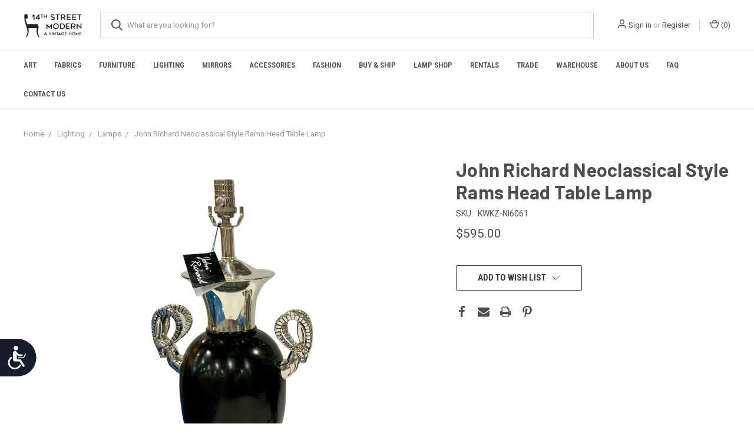

--- FILE ---
content_type: text/html; charset=UTF-8
request_url: https://www.14thstreetantiques.com/john-richard-neoclassical-style-rams-head-table-lamp/
body_size: 14611
content:

<!DOCTYPE html>
<html class="no-js" lang="en">
    <head>
        <title>John Richard Neoclassical Style Rams Head Table Lamp</title>
        <link rel="dns-prefetch preconnect" href="https://cdn11.bigcommerce.com/s-a3fc1" crossorigin><link rel="dns-prefetch preconnect" href="https://fonts.googleapis.com/" crossorigin><link rel="dns-prefetch preconnect" href="https://fonts.gstatic.com/" crossorigin>
        <meta property="product:price:amount" content="595" /><meta property="product:price:currency" content="USD" /><meta property="og:url" content="https://www.14thstreetantiques.com/john-richard-neoclassical-style-rams-head-table-lamp/" /><meta property="og:site_name" content="14th Street Modern & Vintage Home" /><meta name="keywords" content="antiques, antique, atlanta antiques, mid century modern, shagreen, luxury home, fabrics, fabric, console table, accent table, sofa, chaise, club chair, vintage, modern, lampshade, lamp repair, custom lighting, lacquer,  sideboard, regency, seashell, serpentine, desk, sterling, Asian, painted, carved wood, gilt, bronze, plant stand, pedestal, sunburst, starburst, leather, game table, card table, inlay, inlaid, duncan phyfe, chippendale, "><link rel='canonical' href='https://14thstreetantiques.com/john-richard-neoclassical-style-rams-head-table-lamp/' /><meta name='platform' content='bigcommerce.stencil' /><meta property="og:type" content="product" />
<meta property="og:title" content="John Richard Neoclassical Style Rams Head Table Lamp" />
<meta property="og:description" content="Atlanta&#039;s Largest Source for Designer Furniture, Fine Antiques, Art, Fabric  and Accessories" />
<meta property="og:image" content="https://cdn11.bigcommerce.com/s-a3fc1/products/9108/images/48772/john-richard-neoclassical-style-rams-head-table-lamp-2568__98945.1706301726.340.240.jpg?c=2" />
<meta property="og:availability" content="instock" />
<meta property="pinterest:richpins" content="enabled" />
        
         

        <link href="https://cdn11.bigcommerce.com/s-a3fc1/product_images/Untitled%20design%20%286%29.png?t=1598715126" rel="shortcut icon">
        <meta name="viewport" content="width=device-width, initial-scale=1, maximum-scale=1">

        <script>
            document.documentElement.className = document.documentElement.className.replace('no-js', 'js');
        </script>
        <script>
            window.lazySizesConfig = window.lazySizesConfig || {};
            window.lazySizesConfig.loadMode = 1;
        </script>
        <script async src="https://cdn11.bigcommerce.com/s-a3fc1/stencil/561ec9e0-ba56-0138-d561-0242ac11000f/dist/theme-bundle.head_async.js"></script>

        <link href="https://fonts.googleapis.com/css?family=Roboto+Condensed:400,600%7CRoboto:400,700%7CBarlow:700&display=swap" rel="stylesheet">
        <link data-stencil-stylesheet href="https://cdn11.bigcommerce.com/s-a3fc1/stencil/561ec9e0-ba56-0138-d561-0242ac11000f/css/theme-42f25820-b57f-013c-8f73-0262f6a3925f.css" rel="stylesheet">

        <!-- Start Tracking Code for analytics_googleanalytics4 -->

<script data-cfasync="false" src="https://cdn11.bigcommerce.com/shared/js/google_analytics4_bodl_subscribers-358423becf5d870b8b603a81de597c10f6bc7699.js" integrity="sha256-gtOfJ3Avc1pEE/hx6SKj/96cca7JvfqllWA9FTQJyfI=" crossorigin="anonymous"></script>
<script data-cfasync="false">
  (function () {
    window.dataLayer = window.dataLayer || [];

    function gtag(){
        dataLayer.push(arguments);
    }

    function initGA4(event) {
         function setupGtag() {
            function configureGtag() {
                gtag('js', new Date());
                gtag('set', 'developer_id.dMjk3Nj', true);
                gtag('config', 'G-9YMYG17RDJ');
            }

            var script = document.createElement('script');

            script.src = 'https://www.googletagmanager.com/gtag/js?id=G-9YMYG17RDJ';
            script.async = true;
            script.onload = configureGtag;

            document.head.appendChild(script);
        }

        setupGtag();

        if (typeof subscribeOnBodlEvents === 'function') {
            subscribeOnBodlEvents('G-9YMYG17RDJ', false);
        }

        window.removeEventListener(event.type, initGA4);
    }

    

    var eventName = document.readyState === 'complete' ? 'consentScriptsLoaded' : 'DOMContentLoaded';
    window.addEventListener(eventName, initGA4, false);
  })()
</script>

<!-- End Tracking Code for analytics_googleanalytics4 -->


<script src="https://www.google.com/recaptcha/api.js" async defer></script>
<script type="text/javascript">
var BCData = {"product_attributes":{"sku":"KWKZ-NI6061","upc":null,"mpn":null,"gtin":null,"weight":null,"base":true,"image":null,"price":{"with_tax":{"formatted":"$595.00","value":595,"currency":"USD"},"tax_label":"Tax"},"stock":null,"instock":true,"stock_message":null,"purchasable":false,"purchasing_message":"","call_for_price_message":null}};
</script>
<script src='https://www.powr.io/powr.js?external-type=bigcommerce' async></script><script src='https://www.powr.io/powr.js?external-type=bigcommerce' async></script>
 <script data-cfasync="false" src="https://microapps.bigcommerce.com/bodl-events/1.9.4/index.js" integrity="sha256-Y0tDj1qsyiKBRibKllwV0ZJ1aFlGYaHHGl/oUFoXJ7Y=" nonce="" crossorigin="anonymous"></script>
 <script data-cfasync="false" nonce="">

 (function() {
    function decodeBase64(base64) {
       const text = atob(base64);
       const length = text.length;
       const bytes = new Uint8Array(length);
       for (let i = 0; i < length; i++) {
          bytes[i] = text.charCodeAt(i);
       }
       const decoder = new TextDecoder();
       return decoder.decode(bytes);
    }
    window.bodl = JSON.parse(decodeBase64("[base64]"));
 })()

 </script>

<script nonce="">
(function () {
    var xmlHttp = new XMLHttpRequest();

    xmlHttp.open('POST', 'https://bes.gcp.data.bigcommerce.com/nobot');
    xmlHttp.setRequestHeader('Content-Type', 'application/json');
    xmlHttp.send('{"store_id":"73838","timezone_offset":"-4.0","timestamp":"2026-01-21T04:52:44.11616500Z","visit_id":"b7051d52-eed0-4a4a-8e66-f14f8b8eb302","channel_id":1}');
})();
</script>

        
            <!-- partial pulled in to the base layout -->

        <script>
            var theme_settings = {
                show_fast_cart: true,
                linksPerCol: 10,
            };
        </script>
    </head>
    <body>
        <svg data-src="https://cdn11.bigcommerce.com/s-a3fc1/stencil/561ec9e0-ba56-0138-d561-0242ac11000f/img/icon-sprite.svg" class="icons-svg-sprite"></svg>

        <header class="header" role="banner">
    <a href="#" class="mobileMenu-toggle" data-mobile-menu-toggle="menu">
        <span class="mobileMenu-toggleIcon"></span>
    </a>

    <div class="header-logo--wrap">
        <div class="header-logo ">
            
            <div class="logo-and-toggle">
                <div class="desktopMenu-toggle">
                    <a href="javascript:void(0);" class="mobileMenu-toggle">
                        <span class="mobileMenu-toggleIcon"></span>
                    </a>
                </div>
                
                    <div class="logo-wrap"><a href="https://14thstreetantiques.com/">
        <div class="header-logo-image-container">
            <img class="header-logo-image" src="https://cdn11.bigcommerce.com/s-a3fc1/images/stencil/original/14th_street_modern_home_logo_1613073785__05669.original.jpg" alt="14th Street Modern &amp; Vintage Home" title="14th Street Modern &amp; Vintage Home">
        </div>
</a>
</div>
            </div>
            
            <div class="quickSearchWrap" id="quickSearch" aria-hidden="true" tabindex="-1" data-prevent-quick-search-close>
                <div>
    <!-- snippet location forms_search -->
    <form class="form" action="/search.php">
        <fieldset class="form-fieldset">
            <div class="form-field">
                <label class="is-srOnly" for="search_query">Search</label>
                <input class="form-input" data-search-quick name="search_query" id="search_query" data-error-message="Search field cannot be empty." placeholder="What are you looking for?" autocomplete="off">
                <button type="submit" class="form-button">
                    <i class="icon" aria-hidden="true">
                        <svg><use xlink:href="#icon-search" /></svg>
                    </i>
                </button>
            </div>
        </fieldset>
    </form>
    <section class="quickSearchResults" data-bind="html: results"></section>
</div>
            </div>
            <div class="navUser-wrap">
                <nav class="navUser">
    <ul class="navUser-section navUser-section--alt">
        <li class="navUser-item navUser-item--account">
            <i class="icon" aria-hidden="true">
                <svg><use xlink:href="#icon-user" /></svg>
            </i>
                <a class="navUser-action" href="/login.php">Sign in</a>
                    <span>or</span> <a class="navUser-action" href="/login.php?action=create_account">Register</a>
        </li>
                <li class="navUser-item navUser-item--mobile-search">
            <i class="icon" aria-hidden="true">
                <svg><use xlink:href="#icon-search" /></svg>
            </i>
        </li>
        <li class="navUser-item navUser-item--cart">
            <a
                class="navUser-action"
                data-cart-preview
                data-dropdown="cart-preview-dropdown"
                data-options="align:right"
                href="/cart.php">
                <i class="icon" aria-hidden="true">
                    <svg><use xlink:href="#icon-cart" /></svg>
                </i>
                (<span class=" cart-quantity"></span>)
            </a>

            <div class="dropdown-menu" id="cart-preview-dropdown" data-dropdown-content aria-hidden="true"></div>
        </li>
    </ul>
</nav>
            </div>
        </div>
    </div>

    <div class="navPages-container" id="menu" data-menu>
        <span class="mobile-closeNav">
    <i class="icon" aria-hidden="true">
        <svg><use xlink:href="#icon-close-large" /></svg>
    </i>
    close
</span>
<nav class="navPages">
    <ul class="navPages-list navPages-list--user 5765697a656e20596f756e67">
            <li class="navPages-item">
                <i class="icon" aria-hidden="true">
                    <svg><use xlink:href="#icon-user" /></svg>
                </i>
                <a class="navPages-action" href="/login.php">Sign in</a>
                    or <a class="navPages-action" href="/login.php?action=create_account">Register</a>
            </li>
    </ul>
    <ul class="navPages-list navPages-mega navPages-mainNav">
            <li class="navPages-item">
                <a class="navPages-action" href="https://www.14thstreetantiques.com/categories/Art/">Art</a>
            </li>
            <li class="navPages-item">
                <a class="navPages-action" href="https://www.14thstreetantiques.com/fabrics/">Fabrics</a>
            </li>
            <li class="navPages-item">
                <a class="navPages-action has-subMenu" href="https://www.14thstreetantiques.com/categories/Furniture/" data-collapsible="navPages-10">
    Furniture <i class="icon navPages-action-moreIcon" aria-hidden="true"><svg><use xlink:href="#icon-chevron-down" /></svg></i>
</a>
<div class="column-menu navPage-subMenu" id="navPages-10" aria-hidden="true" tabindex="-1">
    <ul class="navPage-subMenu-list">
            <li class="navPage-subMenu-item">
                <i class="icon navPages-action-moreIcon" aria-hidden="true"><svg><use xlink:href="#icon-chevron-right" /></svg></i>
                <a class="navPage-subMenu-action navPages-action" href="https://www.14thstreetantiques.com/cabinets/">Cabinets</a>
                
            </li>
            <li class="navPage-subMenu-item">
                <i class="icon navPages-action-moreIcon" aria-hidden="true"><svg><use xlink:href="#icon-chevron-right" /></svg></i>
                <a class="navPage-subMenu-action navPages-action" href="https://www.14thstreetantiques.com/coat-racks/">Coat Racks</a>
                
            </li>
            <li class="navPage-subMenu-item">
                <i class="icon navPages-action-moreIcon" aria-hidden="true"><svg><use xlink:href="#icon-chevron-right" /></svg></i>
                <a class="navPage-subMenu-action navPages-action" href="https://www.14thstreetantiques.com/nightstands/">Nightstands</a>
                
            </li>
            <li class="navPage-subMenu-item">
                <i class="icon navPages-action-moreIcon" aria-hidden="true"><svg><use xlink:href="#icon-chevron-right" /></svg></i>
                <a class="navPage-subMenu-action navPages-action" href="https://www.14thstreetantiques.com/trunks/">Trunks</a>
                
            </li>
            <li class="navPage-subMenu-item">
                <i class="icon navPages-action-moreIcon" aria-hidden="true"><svg><use xlink:href="#icon-chevron-right" /></svg></i>
                <a class="navPage-subMenu-action navPages-action" href="https://www.14thstreetantiques.com/etageres/">Etageres &amp; Bookshelves </a>
                
            </li>
            <li class="navPage-subMenu-item">
                <i class="icon navPages-action-moreIcon" aria-hidden="true"><svg><use xlink:href="#icon-chevron-right" /></svg></i>
                <a class="navPage-subMenu-action navPages-action" href="https://www.14thstreetantiques.com/vanities/">Sink vanities.</a>
                
            </li>
            <li class="navPage-subMenu-item">
                <i class="icon navPages-action-moreIcon" aria-hidden="true"><svg><use xlink:href="#icon-chevron-right" /></svg></i>
                <a class="navPage-subMenu-action navPages-action" href="https://www.14thstreetantiques.com/bar-carts-cabinets/">Bar Carts &amp; Bar Cabinets</a>
                
            </li>
            <li class="navPage-subMenu-item">
                <i class="icon navPages-action-moreIcon" aria-hidden="true"><svg><use xlink:href="#icon-chevron-right" /></svg></i>
                <a class="navPage-subMenu-action navPages-action" href="https://www.14thstreetantiques.com/beds-1/">Beds</a>
                
            </li>
            <li class="navPage-subMenu-item">
                <i class="icon navPages-action-moreIcon" aria-hidden="true"><svg><use xlink:href="#icon-chevron-right" /></svg></i>
                <a class="navPage-subMenu-action navPages-action" href="https://www.14thstreetantiques.com/category/chests-and-cabinets/">Chest &amp; Dressers</a>
                
            </li>
            <li class="navPage-subMenu-item">
                <i class="icon navPages-action-moreIcon" aria-hidden="true"><svg><use xlink:href="#icon-chevron-right" /></svg></i>
                <a class="navPage-subMenu-action navPages-action" href="https://www.14thstreetantiques.com/categories/consolesandsideboards/">Consoles and Sideboards</a>
                
            </li>
            <li class="navPage-subMenu-item">
                <i class="icon navPages-action-moreIcon" aria-hidden="true"><svg><use xlink:href="#icon-chevron-right" /></svg></i>
                <a class="navPage-subMenu-action navPages-action" href="https://www.14thstreetantiques.com/categories/desks-and-secretaries/">Desks and Secretaries</a>
                
            </li>
            <li class="navPage-subMenu-item">
                <i class="icon navPages-action-moreIcon" aria-hidden="true"><svg><use xlink:href="#icon-chevron-right" /></svg></i>
                <a class="navPage-subMenu-action navPages-action" href="https://www.14thstreetantiques.com/categories/Tables">Tables</a>
                
            </li>
            <li class="navPage-subMenu-item">
                <i class="icon navPages-action-moreIcon" aria-hidden="true"><svg><use xlink:href="#icon-chevron-right" /></svg></i>
                <a class="navPage-subMenu-action navPages-action" href="https://www.14thstreetantiques.com/pedestals/">Pedestals</a>
                
            </li>
            <li class="navPage-subMenu-item">
                <i class="icon navPages-action-moreIcon" aria-hidden="true"><svg><use xlink:href="#icon-chevron-right" /></svg></i>
                <a class="navPage-subMenu-action navPages-action" href="https://www.14thstreetantiques.com/screens-room-dividers/">Screens &amp; Room Dividers</a>
                
            </li>
            <li class="navPage-subMenu-item">
                <i class="icon navPages-action-moreIcon" aria-hidden="true"><svg><use xlink:href="#icon-chevron-right" /></svg></i>
                <a class="navPage-subMenu-action navPages-action" href="https://www.14thstreetantiques.com/seating//categories/Seating">Seating</a>
                
            </li>
    </ul>
</div>
            </li>
            <li class="navPages-item">
                <a class="navPages-action has-subMenu activePage" href="https://www.14thstreetantiques.com/categories/Lighting/" data-collapsible="navPages-526">
    Lighting <i class="icon navPages-action-moreIcon" aria-hidden="true"><svg><use xlink:href="#icon-chevron-down" /></svg></i>
</a>
<div class="column-menu navPage-subMenu" id="navPages-526" aria-hidden="true" tabindex="-1">
    <ul class="navPage-subMenu-list">
            <li class="navPage-subMenu-item">
                <i class="icon navPages-action-moreIcon" aria-hidden="true"><svg><use xlink:href="#icon-chevron-right" /></svg></i>
                <a class="navPage-subMenu-action navPages-action" href="https://www.14thstreetantiques.com/chandeliers/">Chandeliers &amp; Pendants</a>
                
            </li>
            <li class="navPage-subMenu-item">
                <i class="icon navPages-action-moreIcon" aria-hidden="true"><svg><use xlink:href="#icon-chevron-right" /></svg></i>
                <a class="navPage-subMenu-action navPages-action" href="https://www.14thstreetantiques.com/lamps/">Lamps</a>
                
            </li>
            <li class="navPage-subMenu-item">
                <i class="icon navPages-action-moreIcon" aria-hidden="true"><svg><use xlink:href="#icon-chevron-right" /></svg></i>
                <a class="navPage-subMenu-action navPages-action" href="https://www.14thstreetantiques.com/sconces/">Sconces</a>
                
            </li>
    </ul>
</div>
            </li>
            <li class="navPages-item">
                <a class="navPages-action" href="https://www.14thstreetantiques.com/categories/Mirrors/">Mirrors</a>
            </li>
            <li class="navPages-item">
                <a class="navPages-action has-subMenu" href="https://www.14thstreetantiques.com/categories/Accessories/" data-collapsible="navPages-13">
    Accessories <i class="icon navPages-action-moreIcon" aria-hidden="true"><svg><use xlink:href="#icon-chevron-down" /></svg></i>
</a>
<div class="column-menu navPage-subMenu" id="navPages-13" aria-hidden="true" tabindex="-1">
    <ul class="navPage-subMenu-list">
            <li class="navPage-subMenu-item">
                <i class="icon navPages-action-moreIcon" aria-hidden="true"><svg><use xlink:href="#icon-chevron-right" /></svg></i>
                <a class="navPage-subMenu-action navPages-action" href="https://www.14thstreetantiques.com/baskets/">Baskets</a>
                
            </li>
            <li class="navPage-subMenu-item">
                <i class="icon navPages-action-moreIcon" aria-hidden="true"><svg><use xlink:href="#icon-chevron-right" /></svg></i>
                <a class="navPage-subMenu-action navPages-action" href="https://www.14thstreetantiques.com/magazine-racks/">Magazine Racks</a>
                
            </li>
            <li class="navPage-subMenu-item">
                <i class="icon navPages-action-moreIcon" aria-hidden="true"><svg><use xlink:href="#icon-chevron-right" /></svg></i>
                <a class="navPage-subMenu-action navPages-action" href="https://www.14thstreetantiques.com/boxes/">Boxes</a>
                
            </li>
            <li class="navPage-subMenu-item">
                <i class="icon navPages-action-moreIcon" aria-hidden="true"><svg><use xlink:href="#icon-chevron-right" /></svg></i>
                <a class="navPage-subMenu-action navPages-action" href="https://www.14thstreetantiques.com/globes/">Globes</a>
                
            </li>
            <li class="navPage-subMenu-item">
                <i class="icon navPages-action-moreIcon" aria-hidden="true"><svg><use xlink:href="#icon-chevron-right" /></svg></i>
                <a class="navPage-subMenu-action navPages-action" href="https://www.14thstreetantiques.com/planters/">Planters</a>
                
            </li>
            <li class="navPage-subMenu-item">
                <i class="icon navPages-action-moreIcon" aria-hidden="true"><svg><use xlink:href="#icon-chevron-right" /></svg></i>
                <a class="navPage-subMenu-action navPages-action" href="https://www.14thstreetantiques.com/bar-accesories/">Bar Accessories </a>
                
            </li>
            <li class="navPage-subMenu-item">
                <i class="icon navPages-action-moreIcon" aria-hidden="true"><svg><use xlink:href="#icon-chevron-right" /></svg></i>
                <a class="navPage-subMenu-action navPages-action" href="https://www.14thstreetantiques.com/bookends/">Bookends</a>
                
            </li>
            <li class="navPage-subMenu-item">
                <i class="icon navPages-action-moreIcon" aria-hidden="true"><svg><use xlink:href="#icon-chevron-right" /></svg></i>
                <a class="navPage-subMenu-action navPages-action" href="https://www.14thstreetantiques.com/bowls/">Bowls</a>
                
            </li>
            <li class="navPage-subMenu-item">
                <i class="icon navPages-action-moreIcon" aria-hidden="true"><svg><use xlink:href="#icon-chevron-right" /></svg></i>
                <a class="navPage-subMenu-action navPages-action" href="https://www.14thstreetantiques.com/candleholders/">Candleholders</a>
                
            </li>
            <li class="navPage-subMenu-item">
                <i class="icon navPages-action-moreIcon" aria-hidden="true"><svg><use xlink:href="#icon-chevron-right" /></svg></i>
                <a class="navPage-subMenu-action navPages-action" href="https://www.14thstreetantiques.com/clocks/">Clocks</a>
                
            </li>
            <li class="navPage-subMenu-item">
                <i class="icon navPages-action-moreIcon" aria-hidden="true"><svg><use xlink:href="#icon-chevron-right" /></svg></i>
                <a class="navPage-subMenu-action navPages-action" href="https://www.14thstreetantiques.com/fireplace-accesories/">Fireplace Accessories</a>
                
            </li>
            <li class="navPage-subMenu-item">
                <i class="icon navPages-action-moreIcon" aria-hidden="true"><svg><use xlink:href="#icon-chevron-right" /></svg></i>
                <a class="navPage-subMenu-action navPages-action" href="https://www.14thstreetantiques.com/inkwells/">Inkwells</a>
                
            </li>
            <li class="navPage-subMenu-item">
                <i class="icon navPages-action-moreIcon" aria-hidden="true"><svg><use xlink:href="#icon-chevron-right" /></svg></i>
                <a class="navPage-subMenu-action navPages-action" href="https://www.14thstreetantiques.com/sculptures/">Sculptures, Figurines &amp; Others</a>
                
            </li>
            <li class="navPage-subMenu-item">
                <i class="icon navPages-action-moreIcon" aria-hidden="true"><svg><use xlink:href="#icon-chevron-right" /></svg></i>
                <a class="navPage-subMenu-action navPages-action" href="https://www.14thstreetantiques.com/trays/">Trays</a>
                
            </li>
            <li class="navPage-subMenu-item">
                <i class="icon navPages-action-moreIcon" aria-hidden="true"><svg><use xlink:href="#icon-chevron-right" /></svg></i>
                <a class="navPage-subMenu-action navPages-action" href="https://www.14thstreetantiques.com/vases-vessels/">Vases &amp; Vessels</a>
                
            </li>
    </ul>
</div>
            </li>
            <li class="navPages-item">
                <a class="navPages-action" href="https://www.14thstreetantiques.com/categories/Jewelry/">Fashion</a>
            </li>
                <li class="navPages-item navPages-item--content-first">
                        <a class="navPages-action" href="https://www.14thstreetantiques.com/purchases-shipping/">Buy &amp; Ship</a>
                </li>
                <li class="navPages-item">
                        <a class="navPages-action" href="https://www.14thstreetantiques.com/pages/Lamp-Shop.html">Lamp Shop</a>
                </li>
                <li class="navPages-item">
                        <a class="navPages-action" href="https://www.14thstreetantiques.com/rentals/">Rentals</a>
                </li>
                <li class="navPages-item">
                        <a class="navPages-action" href="https://www.14thstreetantiques.com/trade/">Trade</a>
                </li>
                <li class="navPages-item">
                        <a class="navPages-action" href="https://www.14thstreetantiques.com/warehouse/">Warehouse</a>
                </li>
                <li class="navPages-item">
                        <a class="navPages-action" href="https://www.14thstreetantiques.com/pages/About-Us.html">About Us</a>
                </li>
                <li class="navPages-item">
                        <a class="navPages-action" href="https://www.14thstreetantiques.com/pages/FAQ.html">FAQ</a>
                </li>
                <li class="navPages-item">
                        <a class="navPages-action" href="https://www.14thstreetantiques.com/contact-us/">Contact Us</a>
                </li>
    </ul>
    <ul class="navPages-list navPages-list--user">
            <li class="navPages-item">
                <a class="navPages-action" href="/giftcertificates.php">Gift Certificates</a>
            </li>
    </ul>
</nav>
    </div>
</header>


<div data-content-region="header_bottom"></div>

        <div class="body " data-currency-code="USD">
     
        <div class="container">
        <ul class="breadcrumbs" itemscope itemtype="http://schema.org/BreadcrumbList">
            <li class="breadcrumb " itemprop="itemListElement" itemscope itemtype="http://schema.org/ListItem">
                    <a href="https://14thstreetantiques.com/" class="breadcrumb-label" itemprop="item"><span itemprop="name">Home</span></a>
                <meta itemprop="position" content="1" />
            </li>
            <li class="breadcrumb " itemprop="itemListElement" itemscope itemtype="http://schema.org/ListItem">
                    <a href="https://14thstreetantiques.com/categories/Lighting/" class="breadcrumb-label" itemprop="item"><span itemprop="name">Lighting</span></a>
                <meta itemprop="position" content="2" />
            </li>
            <li class="breadcrumb " itemprop="itemListElement" itemscope itemtype="http://schema.org/ListItem">
                    <a href="https://14thstreetantiques.com/lamps/" class="breadcrumb-label" itemprop="item"><span itemprop="name">Lamps</span></a>
                <meta itemprop="position" content="3" />
            </li>
            <li class="breadcrumb is-active" itemprop="itemListElement" itemscope itemtype="http://schema.org/ListItem">
                    <meta itemprop="item" content="https://14thstreetantiques.com/john-richard-neoclassical-style-rams-head-table-lamp/">
                    <span class="breadcrumb-label" itemprop="name">John Richard Neoclassical Style Rams Head Table Lamp</span>
                <meta itemprop="position" content="4" />
            </li>
</ul>

    </div>

    <div itemscope itemtype="http://schema.org/Product">
        <div class="container">
            
<div class="productView" >
  
    <section class="productView-images" data-image-gallery>
        <figure class="productView-image"
                data-image-gallery-main
                data-zoom-image="https://cdn11.bigcommerce.com/s-a3fc1/images/stencil/1280x1280/products/9108/48772/john-richard-neoclassical-style-rams-head-table-lamp-2568__98945.1706301726.jpg?c=2"
                >
            <div class="productView-img-container">
                    <a href="https://cdn11.bigcommerce.com/s-a3fc1/images/stencil/1280x1280/products/9108/48772/john-richard-neoclassical-style-rams-head-table-lamp-2568__98945.1706301726.jpg?c=2"
                        target="_blank" itemprop="image">
                <img src="https://cdn11.bigcommerce.com/s-a3fc1/images/stencil/760x760/products/9108/48772/john-richard-neoclassical-style-rams-head-table-lamp-2568__98945.1706301726.jpg?c=2" alt="John Richard Neoclassical Style Rams Head Table Lamp" title="John Richard Neoclassical Style Rams Head Table Lamp" data-sizes="auto"
    srcset="https://cdn11.bigcommerce.com/s-a3fc1/images/stencil/80w/products/9108/48772/john-richard-neoclassical-style-rams-head-table-lamp-2568__98945.1706301726.jpg?c=2"
data-srcset="https://cdn11.bigcommerce.com/s-a3fc1/images/stencil/80w/products/9108/48772/john-richard-neoclassical-style-rams-head-table-lamp-2568__98945.1706301726.jpg?c=2 80w, https://cdn11.bigcommerce.com/s-a3fc1/images/stencil/160w/products/9108/48772/john-richard-neoclassical-style-rams-head-table-lamp-2568__98945.1706301726.jpg?c=2 160w, https://cdn11.bigcommerce.com/s-a3fc1/images/stencil/320w/products/9108/48772/john-richard-neoclassical-style-rams-head-table-lamp-2568__98945.1706301726.jpg?c=2 320w, https://cdn11.bigcommerce.com/s-a3fc1/images/stencil/640w/products/9108/48772/john-richard-neoclassical-style-rams-head-table-lamp-2568__98945.1706301726.jpg?c=2 640w, https://cdn11.bigcommerce.com/s-a3fc1/images/stencil/960w/products/9108/48772/john-richard-neoclassical-style-rams-head-table-lamp-2568__98945.1706301726.jpg?c=2 960w, https://cdn11.bigcommerce.com/s-a3fc1/images/stencil/1280w/products/9108/48772/john-richard-neoclassical-style-rams-head-table-lamp-2568__98945.1706301726.jpg?c=2 1280w, https://cdn11.bigcommerce.com/s-a3fc1/images/stencil/1920w/products/9108/48772/john-richard-neoclassical-style-rams-head-table-lamp-2568__98945.1706301726.jpg?c=2 1920w, https://cdn11.bigcommerce.com/s-a3fc1/images/stencil/2560w/products/9108/48772/john-richard-neoclassical-style-rams-head-table-lamp-2568__98945.1706301726.jpg?c=2 2560w"

class="lazyload productView-image--default"

data-main-image />
                    </a>
            </div>
        </figure>
        <ul class="productView-thumbnails">
                <li class="productView-thumbnail">
                    <a
                        class="productView-thumbnail-link"
                        href="https://cdn11.bigcommerce.com/s-a3fc1/images/stencil/1280x1280/products/9108/48772/john-richard-neoclassical-style-rams-head-table-lamp-2568__98945.1706301726.jpg?c=2"
                        data-image-gallery-item
                        data-image-gallery-new-image-url="https://cdn11.bigcommerce.com/s-a3fc1/images/stencil/760x760/products/9108/48772/john-richard-neoclassical-style-rams-head-table-lamp-2568__98945.1706301726.jpg?c=2"
                        data-image-gallery-new-image-srcset="https://cdn11.bigcommerce.com/s-a3fc1/images/stencil/80w/products/9108/48772/john-richard-neoclassical-style-rams-head-table-lamp-2568__98945.1706301726.jpg?c=2 80w, https://cdn11.bigcommerce.com/s-a3fc1/images/stencil/160w/products/9108/48772/john-richard-neoclassical-style-rams-head-table-lamp-2568__98945.1706301726.jpg?c=2 160w, https://cdn11.bigcommerce.com/s-a3fc1/images/stencil/320w/products/9108/48772/john-richard-neoclassical-style-rams-head-table-lamp-2568__98945.1706301726.jpg?c=2 320w, https://cdn11.bigcommerce.com/s-a3fc1/images/stencil/640w/products/9108/48772/john-richard-neoclassical-style-rams-head-table-lamp-2568__98945.1706301726.jpg?c=2 640w, https://cdn11.bigcommerce.com/s-a3fc1/images/stencil/960w/products/9108/48772/john-richard-neoclassical-style-rams-head-table-lamp-2568__98945.1706301726.jpg?c=2 960w, https://cdn11.bigcommerce.com/s-a3fc1/images/stencil/1280w/products/9108/48772/john-richard-neoclassical-style-rams-head-table-lamp-2568__98945.1706301726.jpg?c=2 1280w, https://cdn11.bigcommerce.com/s-a3fc1/images/stencil/1920w/products/9108/48772/john-richard-neoclassical-style-rams-head-table-lamp-2568__98945.1706301726.jpg?c=2 1920w, https://cdn11.bigcommerce.com/s-a3fc1/images/stencil/2560w/products/9108/48772/john-richard-neoclassical-style-rams-head-table-lamp-2568__98945.1706301726.jpg?c=2 2560w"
                        data-image-gallery-zoom-image-url="https://cdn11.bigcommerce.com/s-a3fc1/images/stencil/1280x1280/products/9108/48772/john-richard-neoclassical-style-rams-head-table-lamp-2568__98945.1706301726.jpg?c=2"
                    >
                        <img class="lazyload" data-sizes="auto" src="https://cdn11.bigcommerce.com/s-a3fc1/stencil/561ec9e0-ba56-0138-d561-0242ac11000f/img/loading.svg" data-src="https://cdn11.bigcommerce.com/s-a3fc1/images/stencil/50x50/products/9108/48772/john-richard-neoclassical-style-rams-head-table-lamp-2568__98945.1706301726.jpg?c=2" alt="John Richard Neoclassical Style Rams Head Table Lamp" title="John Richard Neoclassical Style Rams Head Table Lamp">
                    </a>
                </li>
                <li class="productView-thumbnail">
                    <a
                        class="productView-thumbnail-link"
                        href="https://cdn11.bigcommerce.com/s-a3fc1/images/stencil/1280x1280/products/9108/48775/john-richard-neoclassical-style-rams-head-table-lamp-0355__04192.1706301726.jpg?c=2"
                        data-image-gallery-item
                        data-image-gallery-new-image-url="https://cdn11.bigcommerce.com/s-a3fc1/images/stencil/760x760/products/9108/48775/john-richard-neoclassical-style-rams-head-table-lamp-0355__04192.1706301726.jpg?c=2"
                        data-image-gallery-new-image-srcset="https://cdn11.bigcommerce.com/s-a3fc1/images/stencil/80w/products/9108/48775/john-richard-neoclassical-style-rams-head-table-lamp-0355__04192.1706301726.jpg?c=2 80w, https://cdn11.bigcommerce.com/s-a3fc1/images/stencil/160w/products/9108/48775/john-richard-neoclassical-style-rams-head-table-lamp-0355__04192.1706301726.jpg?c=2 160w, https://cdn11.bigcommerce.com/s-a3fc1/images/stencil/320w/products/9108/48775/john-richard-neoclassical-style-rams-head-table-lamp-0355__04192.1706301726.jpg?c=2 320w, https://cdn11.bigcommerce.com/s-a3fc1/images/stencil/640w/products/9108/48775/john-richard-neoclassical-style-rams-head-table-lamp-0355__04192.1706301726.jpg?c=2 640w, https://cdn11.bigcommerce.com/s-a3fc1/images/stencil/960w/products/9108/48775/john-richard-neoclassical-style-rams-head-table-lamp-0355__04192.1706301726.jpg?c=2 960w, https://cdn11.bigcommerce.com/s-a3fc1/images/stencil/1280w/products/9108/48775/john-richard-neoclassical-style-rams-head-table-lamp-0355__04192.1706301726.jpg?c=2 1280w, https://cdn11.bigcommerce.com/s-a3fc1/images/stencil/1920w/products/9108/48775/john-richard-neoclassical-style-rams-head-table-lamp-0355__04192.1706301726.jpg?c=2 1920w, https://cdn11.bigcommerce.com/s-a3fc1/images/stencil/2560w/products/9108/48775/john-richard-neoclassical-style-rams-head-table-lamp-0355__04192.1706301726.jpg?c=2 2560w"
                        data-image-gallery-zoom-image-url="https://cdn11.bigcommerce.com/s-a3fc1/images/stencil/1280x1280/products/9108/48775/john-richard-neoclassical-style-rams-head-table-lamp-0355__04192.1706301726.jpg?c=2"
                    >
                        <img class="lazyload" data-sizes="auto" src="https://cdn11.bigcommerce.com/s-a3fc1/stencil/561ec9e0-ba56-0138-d561-0242ac11000f/img/loading.svg" data-src="https://cdn11.bigcommerce.com/s-a3fc1/images/stencil/50x50/products/9108/48775/john-richard-neoclassical-style-rams-head-table-lamp-0355__04192.1706301726.jpg?c=2" alt="John Richard Neoclassical Style Rams Head Table Lamp" title="John Richard Neoclassical Style Rams Head Table Lamp">
                    </a>
                </li>
                <li class="productView-thumbnail">
                    <a
                        class="productView-thumbnail-link"
                        href="https://cdn11.bigcommerce.com/s-a3fc1/images/stencil/1280x1280/products/9108/48773/john-richard-neoclassical-style-rams-head-table-lamp-4670__20661.1706301726.jpg?c=2"
                        data-image-gallery-item
                        data-image-gallery-new-image-url="https://cdn11.bigcommerce.com/s-a3fc1/images/stencil/760x760/products/9108/48773/john-richard-neoclassical-style-rams-head-table-lamp-4670__20661.1706301726.jpg?c=2"
                        data-image-gallery-new-image-srcset="https://cdn11.bigcommerce.com/s-a3fc1/images/stencil/80w/products/9108/48773/john-richard-neoclassical-style-rams-head-table-lamp-4670__20661.1706301726.jpg?c=2 80w, https://cdn11.bigcommerce.com/s-a3fc1/images/stencil/160w/products/9108/48773/john-richard-neoclassical-style-rams-head-table-lamp-4670__20661.1706301726.jpg?c=2 160w, https://cdn11.bigcommerce.com/s-a3fc1/images/stencil/320w/products/9108/48773/john-richard-neoclassical-style-rams-head-table-lamp-4670__20661.1706301726.jpg?c=2 320w, https://cdn11.bigcommerce.com/s-a3fc1/images/stencil/640w/products/9108/48773/john-richard-neoclassical-style-rams-head-table-lamp-4670__20661.1706301726.jpg?c=2 640w, https://cdn11.bigcommerce.com/s-a3fc1/images/stencil/960w/products/9108/48773/john-richard-neoclassical-style-rams-head-table-lamp-4670__20661.1706301726.jpg?c=2 960w, https://cdn11.bigcommerce.com/s-a3fc1/images/stencil/1280w/products/9108/48773/john-richard-neoclassical-style-rams-head-table-lamp-4670__20661.1706301726.jpg?c=2 1280w, https://cdn11.bigcommerce.com/s-a3fc1/images/stencil/1920w/products/9108/48773/john-richard-neoclassical-style-rams-head-table-lamp-4670__20661.1706301726.jpg?c=2 1920w, https://cdn11.bigcommerce.com/s-a3fc1/images/stencil/2560w/products/9108/48773/john-richard-neoclassical-style-rams-head-table-lamp-4670__20661.1706301726.jpg?c=2 2560w"
                        data-image-gallery-zoom-image-url="https://cdn11.bigcommerce.com/s-a3fc1/images/stencil/1280x1280/products/9108/48773/john-richard-neoclassical-style-rams-head-table-lamp-4670__20661.1706301726.jpg?c=2"
                    >
                        <img class="lazyload" data-sizes="auto" src="https://cdn11.bigcommerce.com/s-a3fc1/stencil/561ec9e0-ba56-0138-d561-0242ac11000f/img/loading.svg" data-src="https://cdn11.bigcommerce.com/s-a3fc1/images/stencil/50x50/products/9108/48773/john-richard-neoclassical-style-rams-head-table-lamp-4670__20661.1706301726.jpg?c=2" alt="John Richard Neoclassical Style Rams Head Table Lamp" title="John Richard Neoclassical Style Rams Head Table Lamp">
                    </a>
                </li>
                <li class="productView-thumbnail">
                    <a
                        class="productView-thumbnail-link"
                        href="https://cdn11.bigcommerce.com/s-a3fc1/images/stencil/1280x1280/products/9108/48778/john-richard-neoclassical-style-rams-head-table-lamp-5818__83508.1706301726.jpg?c=2"
                        data-image-gallery-item
                        data-image-gallery-new-image-url="https://cdn11.bigcommerce.com/s-a3fc1/images/stencil/760x760/products/9108/48778/john-richard-neoclassical-style-rams-head-table-lamp-5818__83508.1706301726.jpg?c=2"
                        data-image-gallery-new-image-srcset="https://cdn11.bigcommerce.com/s-a3fc1/images/stencil/80w/products/9108/48778/john-richard-neoclassical-style-rams-head-table-lamp-5818__83508.1706301726.jpg?c=2 80w, https://cdn11.bigcommerce.com/s-a3fc1/images/stencil/160w/products/9108/48778/john-richard-neoclassical-style-rams-head-table-lamp-5818__83508.1706301726.jpg?c=2 160w, https://cdn11.bigcommerce.com/s-a3fc1/images/stencil/320w/products/9108/48778/john-richard-neoclassical-style-rams-head-table-lamp-5818__83508.1706301726.jpg?c=2 320w, https://cdn11.bigcommerce.com/s-a3fc1/images/stencil/640w/products/9108/48778/john-richard-neoclassical-style-rams-head-table-lamp-5818__83508.1706301726.jpg?c=2 640w, https://cdn11.bigcommerce.com/s-a3fc1/images/stencil/960w/products/9108/48778/john-richard-neoclassical-style-rams-head-table-lamp-5818__83508.1706301726.jpg?c=2 960w, https://cdn11.bigcommerce.com/s-a3fc1/images/stencil/1280w/products/9108/48778/john-richard-neoclassical-style-rams-head-table-lamp-5818__83508.1706301726.jpg?c=2 1280w, https://cdn11.bigcommerce.com/s-a3fc1/images/stencil/1920w/products/9108/48778/john-richard-neoclassical-style-rams-head-table-lamp-5818__83508.1706301726.jpg?c=2 1920w, https://cdn11.bigcommerce.com/s-a3fc1/images/stencil/2560w/products/9108/48778/john-richard-neoclassical-style-rams-head-table-lamp-5818__83508.1706301726.jpg?c=2 2560w"
                        data-image-gallery-zoom-image-url="https://cdn11.bigcommerce.com/s-a3fc1/images/stencil/1280x1280/products/9108/48778/john-richard-neoclassical-style-rams-head-table-lamp-5818__83508.1706301726.jpg?c=2"
                    >
                        <img class="lazyload" data-sizes="auto" src="https://cdn11.bigcommerce.com/s-a3fc1/stencil/561ec9e0-ba56-0138-d561-0242ac11000f/img/loading.svg" data-src="https://cdn11.bigcommerce.com/s-a3fc1/images/stencil/50x50/products/9108/48778/john-richard-neoclassical-style-rams-head-table-lamp-5818__83508.1706301726.jpg?c=2" alt="John Richard Neoclassical Style Rams Head Table Lamp" title="John Richard Neoclassical Style Rams Head Table Lamp">
                    </a>
                </li>
                <li class="productView-thumbnail">
                    <a
                        class="productView-thumbnail-link"
                        href="https://cdn11.bigcommerce.com/s-a3fc1/images/stencil/1280x1280/products/9108/48774/john-richard-neoclassical-style-rams-head-table-lamp-6270__02237.1706301726.jpg?c=2"
                        data-image-gallery-item
                        data-image-gallery-new-image-url="https://cdn11.bigcommerce.com/s-a3fc1/images/stencil/760x760/products/9108/48774/john-richard-neoclassical-style-rams-head-table-lamp-6270__02237.1706301726.jpg?c=2"
                        data-image-gallery-new-image-srcset="https://cdn11.bigcommerce.com/s-a3fc1/images/stencil/80w/products/9108/48774/john-richard-neoclassical-style-rams-head-table-lamp-6270__02237.1706301726.jpg?c=2 80w, https://cdn11.bigcommerce.com/s-a3fc1/images/stencil/160w/products/9108/48774/john-richard-neoclassical-style-rams-head-table-lamp-6270__02237.1706301726.jpg?c=2 160w, https://cdn11.bigcommerce.com/s-a3fc1/images/stencil/320w/products/9108/48774/john-richard-neoclassical-style-rams-head-table-lamp-6270__02237.1706301726.jpg?c=2 320w, https://cdn11.bigcommerce.com/s-a3fc1/images/stencil/640w/products/9108/48774/john-richard-neoclassical-style-rams-head-table-lamp-6270__02237.1706301726.jpg?c=2 640w, https://cdn11.bigcommerce.com/s-a3fc1/images/stencil/960w/products/9108/48774/john-richard-neoclassical-style-rams-head-table-lamp-6270__02237.1706301726.jpg?c=2 960w, https://cdn11.bigcommerce.com/s-a3fc1/images/stencil/1280w/products/9108/48774/john-richard-neoclassical-style-rams-head-table-lamp-6270__02237.1706301726.jpg?c=2 1280w, https://cdn11.bigcommerce.com/s-a3fc1/images/stencil/1920w/products/9108/48774/john-richard-neoclassical-style-rams-head-table-lamp-6270__02237.1706301726.jpg?c=2 1920w, https://cdn11.bigcommerce.com/s-a3fc1/images/stencil/2560w/products/9108/48774/john-richard-neoclassical-style-rams-head-table-lamp-6270__02237.1706301726.jpg?c=2 2560w"
                        data-image-gallery-zoom-image-url="https://cdn11.bigcommerce.com/s-a3fc1/images/stencil/1280x1280/products/9108/48774/john-richard-neoclassical-style-rams-head-table-lamp-6270__02237.1706301726.jpg?c=2"
                    >
                        <img class="lazyload" data-sizes="auto" src="https://cdn11.bigcommerce.com/s-a3fc1/stencil/561ec9e0-ba56-0138-d561-0242ac11000f/img/loading.svg" data-src="https://cdn11.bigcommerce.com/s-a3fc1/images/stencil/50x50/products/9108/48774/john-richard-neoclassical-style-rams-head-table-lamp-6270__02237.1706301726.jpg?c=2" alt="John Richard Neoclassical Style Rams Head Table Lamp" title="John Richard Neoclassical Style Rams Head Table Lamp">
                    </a>
                </li>
                <li class="productView-thumbnail">
                    <a
                        class="productView-thumbnail-link"
                        href="https://cdn11.bigcommerce.com/s-a3fc1/images/stencil/1280x1280/products/9108/48777/john-richard-neoclassical-style-rams-head-table-lamp-8644__56959.1706301726.jpg?c=2"
                        data-image-gallery-item
                        data-image-gallery-new-image-url="https://cdn11.bigcommerce.com/s-a3fc1/images/stencil/760x760/products/9108/48777/john-richard-neoclassical-style-rams-head-table-lamp-8644__56959.1706301726.jpg?c=2"
                        data-image-gallery-new-image-srcset="https://cdn11.bigcommerce.com/s-a3fc1/images/stencil/80w/products/9108/48777/john-richard-neoclassical-style-rams-head-table-lamp-8644__56959.1706301726.jpg?c=2 80w, https://cdn11.bigcommerce.com/s-a3fc1/images/stencil/160w/products/9108/48777/john-richard-neoclassical-style-rams-head-table-lamp-8644__56959.1706301726.jpg?c=2 160w, https://cdn11.bigcommerce.com/s-a3fc1/images/stencil/320w/products/9108/48777/john-richard-neoclassical-style-rams-head-table-lamp-8644__56959.1706301726.jpg?c=2 320w, https://cdn11.bigcommerce.com/s-a3fc1/images/stencil/640w/products/9108/48777/john-richard-neoclassical-style-rams-head-table-lamp-8644__56959.1706301726.jpg?c=2 640w, https://cdn11.bigcommerce.com/s-a3fc1/images/stencil/960w/products/9108/48777/john-richard-neoclassical-style-rams-head-table-lamp-8644__56959.1706301726.jpg?c=2 960w, https://cdn11.bigcommerce.com/s-a3fc1/images/stencil/1280w/products/9108/48777/john-richard-neoclassical-style-rams-head-table-lamp-8644__56959.1706301726.jpg?c=2 1280w, https://cdn11.bigcommerce.com/s-a3fc1/images/stencil/1920w/products/9108/48777/john-richard-neoclassical-style-rams-head-table-lamp-8644__56959.1706301726.jpg?c=2 1920w, https://cdn11.bigcommerce.com/s-a3fc1/images/stencil/2560w/products/9108/48777/john-richard-neoclassical-style-rams-head-table-lamp-8644__56959.1706301726.jpg?c=2 2560w"
                        data-image-gallery-zoom-image-url="https://cdn11.bigcommerce.com/s-a3fc1/images/stencil/1280x1280/products/9108/48777/john-richard-neoclassical-style-rams-head-table-lamp-8644__56959.1706301726.jpg?c=2"
                    >
                        <img class="lazyload" data-sizes="auto" src="https://cdn11.bigcommerce.com/s-a3fc1/stencil/561ec9e0-ba56-0138-d561-0242ac11000f/img/loading.svg" data-src="https://cdn11.bigcommerce.com/s-a3fc1/images/stencil/50x50/products/9108/48777/john-richard-neoclassical-style-rams-head-table-lamp-8644__56959.1706301726.jpg?c=2" alt="John Richard Neoclassical Style Rams Head Table Lamp" title="John Richard Neoclassical Style Rams Head Table Lamp">
                    </a>
                </li>
                <li class="productView-thumbnail">
                    <a
                        class="productView-thumbnail-link"
                        href="https://cdn11.bigcommerce.com/s-a3fc1/images/stencil/1280x1280/products/9108/48776/john-richard-neoclassical-style-rams-head-table-lamp-9652__24675.1706301726.jpg?c=2"
                        data-image-gallery-item
                        data-image-gallery-new-image-url="https://cdn11.bigcommerce.com/s-a3fc1/images/stencil/760x760/products/9108/48776/john-richard-neoclassical-style-rams-head-table-lamp-9652__24675.1706301726.jpg?c=2"
                        data-image-gallery-new-image-srcset="https://cdn11.bigcommerce.com/s-a3fc1/images/stencil/80w/products/9108/48776/john-richard-neoclassical-style-rams-head-table-lamp-9652__24675.1706301726.jpg?c=2 80w, https://cdn11.bigcommerce.com/s-a3fc1/images/stencil/160w/products/9108/48776/john-richard-neoclassical-style-rams-head-table-lamp-9652__24675.1706301726.jpg?c=2 160w, https://cdn11.bigcommerce.com/s-a3fc1/images/stencil/320w/products/9108/48776/john-richard-neoclassical-style-rams-head-table-lamp-9652__24675.1706301726.jpg?c=2 320w, https://cdn11.bigcommerce.com/s-a3fc1/images/stencil/640w/products/9108/48776/john-richard-neoclassical-style-rams-head-table-lamp-9652__24675.1706301726.jpg?c=2 640w, https://cdn11.bigcommerce.com/s-a3fc1/images/stencil/960w/products/9108/48776/john-richard-neoclassical-style-rams-head-table-lamp-9652__24675.1706301726.jpg?c=2 960w, https://cdn11.bigcommerce.com/s-a3fc1/images/stencil/1280w/products/9108/48776/john-richard-neoclassical-style-rams-head-table-lamp-9652__24675.1706301726.jpg?c=2 1280w, https://cdn11.bigcommerce.com/s-a3fc1/images/stencil/1920w/products/9108/48776/john-richard-neoclassical-style-rams-head-table-lamp-9652__24675.1706301726.jpg?c=2 1920w, https://cdn11.bigcommerce.com/s-a3fc1/images/stencil/2560w/products/9108/48776/john-richard-neoclassical-style-rams-head-table-lamp-9652__24675.1706301726.jpg?c=2 2560w"
                        data-image-gallery-zoom-image-url="https://cdn11.bigcommerce.com/s-a3fc1/images/stencil/1280x1280/products/9108/48776/john-richard-neoclassical-style-rams-head-table-lamp-9652__24675.1706301726.jpg?c=2"
                    >
                        <img class="lazyload" data-sizes="auto" src="https://cdn11.bigcommerce.com/s-a3fc1/stencil/561ec9e0-ba56-0138-d561-0242ac11000f/img/loading.svg" data-src="https://cdn11.bigcommerce.com/s-a3fc1/images/stencil/50x50/products/9108/48776/john-richard-neoclassical-style-rams-head-table-lamp-9652__24675.1706301726.jpg?c=2" alt="John Richard Neoclassical Style Rams Head Table Lamp" title="John Richard Neoclassical Style Rams Head Table Lamp">
                    </a>
                </li>
        </ul>
    </section>
    <section class="productView-details">
        <div class="productView-product">

            <h1 class="productView-title main-heading" itemprop="name">John Richard Neoclassical Style Rams Head Table Lamp</h1>
                <div class="productSKU">
                    <dt class="productView-info-name sku-label">SKU:</dt>
                    <dd class="productView-info-value" data-product-sku itemprop="sku">KWKZ-NI6061</dd>
                </div>
            
            <div class="productView-price">
                    
        <div class="price-section price-section--withTax" itemprop="offers" itemscope itemtype="http://schema.org/Offer">
            <span class="price-section price-section--withTax non-sale-price--withTax" style="display: none;">
                <span data-product-non-sale-price-with-tax class="price price--non-sale">
                    
                </span>
            </span>
            <span data-product-price-with-tax class="price">$595.00</span>
                <meta itemprop="availability" itemtype="http://schema.org/ItemAvailability" 
                	content="http://schema.org/OutOfStock">
                <meta itemprop="itemCondition" itemtype="http://schema.org/OfferItemCondition" content="http://schema.org/Condition">
                <meta itemprop="priceCurrency" content="USD">
                <meta itemprop="url" content="https://www.14thstreetantiques.com/john-richard-neoclassical-style-rams-head-table-lamp/">
                <div itemprop="priceSpecification" itemscope itemtype="http://schema.org/PriceSpecification">
                    <meta itemprop="price" content="595">
                    <meta itemprop="priceCurrency" content="USD">
                    <meta itemprop="valueAddedTaxIncluded" content="true">
                </div>
        </div>
         <div class="price-section price-section--saving price" style="display: none;">
                <span class="price">(You save</span>
                <span data-product-price-saved class="price price--saving">
                    
                </span>
                <span class="price">)</span>
         </div>
            </div>

                
            <div data-content-region="product_below_price"></div>
            <div class="productView-rating">
            </div>
            <div class="productView-specs">
            </div>
            
        </div>
        <div class="productView-options">
            <form class="form" method="post" action="" enctype="multipart/form-data"
                  data-cart-item-add>
                <input type="hidden" name="action" value="add">
                <input type="hidden" name="product_id" value="9108"/>
                
                <div class="productView-options-wrap" data-product-option-change style="display:none;">
                </div>
                
                <div class="shipping-giftWrap-stock">
                    <div class="form-field--stock u-hiddenVisually">
                        <dt class="productView-info-name">Current Stock:</dt>
                        <dd class="productView-info-value"><span data-product-stock></span></dd>
                    </div>
                </div>
                
            </form>
                <form action="/wishlist.php?action=add&amp;product_id=9108" class="form form-wishlist form-action" data-wishlist-add method="post">
    <a aria-controls="wishlist-dropdown" aria-expanded="false" class="button button--secondary dropdown-menu-button" data-dropdown="wishlist-dropdown">
        <span>Add to Wish List</span>
        <i aria-hidden="true" class="icon">
            <svg>
                <use xlink:href="#icon-chevron-down" />
            </svg>
        </i>
    </a>
    <ul aria-hidden="true" class="dropdown-menu" data-dropdown-content id="wishlist-dropdown" tabindex="-1">
        
        <li>
            <input class="button" type="submit" value="Add to My Wish List">
        </li>
        <li>
            <a data-wishlist class="button" href="/wishlist.php?action=addwishlist&product_id=9108">Create Wish List</a>
        </li>
    </ul>
</form>
        </div>
            <div class="addthis_toolbox addthis_32x32_style" addthis:url=""
         addthis:title="">
        <ul class="socialLinks">
                <li class="socialLinks-item socialLinks-item--facebook">
                    <a class="addthis_button_facebook icon icon--facebook" >
                            <svg>
                                <use xlink:href="#icon-facebook"/>
                            </svg>
                    </a>
                </li>
                <li class="socialLinks-item socialLinks-item--email">
                    <a class="addthis_button_email icon icon--email" >
                            <svg>
                                <use xlink:href="#icon-envelope"/>
                            </svg>
                    </a>
                </li>
                <li class="socialLinks-item socialLinks-item--print">
                    <a class="addthis_button_print icon icon--print" >
                            <svg>
                                <use xlink:href="#icon-print"/>
                            </svg>
                    </a>
                </li>
                <li class="socialLinks-item socialLinks-item--pinterest">
                    <a class="addthis_button_pinterest icon icon--pinterest" >
                            <svg>
                                <use xlink:href="#icon-pinterest"/>
                            </svg>
                                            </a>
                </li>
        </ul>
        <script type="text/javascript"
                defer src="//s7.addthis.com/js/300/addthis_widget.js#pubid=ra-4e94ed470ee51e32"></script>
        <script>  
            window.addEventListener('DOMContentLoaded', function() {
                if (typeof(addthis) === "object") {
                    addthis.toolbox('.addthis_toolbox');
                }
            });
        </script>
    </div>
    </section>
</div>

<div id="previewModal" class="modal modal--large" data-reveal>
    <a href="#" class="modal-close" aria-label="Close" role="button">
        <span aria-hidden="true">&#215;</span>
    </a>
    <div class="modal-content"></div>
    <div class="loadingOverlay"></div>
</div>
            <div data-content-region="product_below_content"></div>
        </div>

        <div class="container 4661726c6579">
        <div class="accordion-block">
            <div
                class="accordion-navigation toggleLink is-open"
                role="button"
                data-collapsible="#accordion--description">
                <h5 class="accordion-title">
                    Description
                </h5>
        
                <div class="accordion-navigation-actions">
                    <svg class="icon accordion-indicator toggleLink-text toggleLink-text--off">
                        <use xlink:href="#icon-plus" />
                    </svg>
                    <svg class="icon accordion-indicator toggleLink-text toggleLink-text--on">
                        <use xlink:href="#icon-minus" />
                    </svg>
                </div>
            </div>
            <div id="accordion--description" class="accordion-content is-open">
                <div  itemprop="description">
                    <div class="print-column print-column-spacer">
<div class="print-column-group">
<p class="print-description">Timeless John Richard Neoclassical Style Rams Head Table Lamp, black and silver, showroom floor sample</p>
</div>
</div>
<div class="print-column">&nbsp;</div>
<div class="print-column print-column-spacer">
<div class="print-column-group">
<p class="print-group-header">DIMENSIONS</p>
<p>12ʺW &times; 7.5ʺD &times; 26ʺL</p>
<p><span class="print-dynamic-group-header">LAMP SHADE:</span>&nbsp;<span>&nbsp;</span><span class="comma-separated">Not Included</span></p>
</div>
</div>
                    <!-- snippet location product_description -->
                </div>
                
            </div>
        </div>
    
    
</div>



                <div id="tab-related">
                    <div class="grid-bg">
                        <div class="container">
                            <h3 class="main-heading uppercase center"><strong>Related Products</strong></h3>
                                <ul class="productGrid productGrid--maxCol6">
    <li class="product">
        <article class="card  " >
    <figure class="card-figure">


        <a href="https://www.14thstreetantiques.com/john-richard-empire-style-console-table/" >
            <div class="card-img-container">
                <img class="card-image lazyload" data-sizes="auto" src="https://cdn11.bigcommerce.com/s-a3fc1/stencil/561ec9e0-ba56-0138-d561-0242ac11000f/img/loading.svg" data-src="https://cdn11.bigcommerce.com/s-a3fc1/images/stencil/300x300/products/7557/39647/john-richard-empire-style-console-table-5928__89093.1672418674.jpg?c=2" alt="John Richard Empire Style Console Table" title="John Richard Empire Style Console Table">
            </div>
        </a>
            <figcaption class="card-figcaption">
                <div class="card-figcaption-body">
                    <div class="card-figcaption--action-buttons">
                                <a class="button button--secondary button--small card-figcaption-button quickview" data-product-id="7557">Quick view</a>
                    </div>
                </div>
            </figcaption>
    </figure>
    <div class="card-body">
        <div>
            <h4 class="card-title">
                <a href="https://www.14thstreetantiques.com/john-richard-empire-style-console-table/" >John Richard Empire Style Console Table</a>
            </h4>
            <div class="card-text" data-test-info-type="price">
                    
        <div class="price-section price-section--withTax" >
            <span class="price-section price-section--withTax non-sale-price--withTax" style="display: none;">
                <span data-product-non-sale-price-with-tax class="price price--non-sale">
                    
                </span>
            </span>
            <span data-product-price-with-tax class="price">$2,900.00</span>
        </div>
            </div>

                    <p></p>
        </div>

        <div class="card-details">
            
                    </div>
    </div>
</article>
    </li>
    <li class="product">
        <article class="card  " >
    <figure class="card-figure">


        <a href="https://www.14thstreetantiques.com/italian-neoclassical-style-brass-finished-bronze-rams-head-sconces-pair/" >
            <div class="card-img-container">
                <img class="card-image lazyload" data-sizes="auto" src="https://cdn11.bigcommerce.com/s-a3fc1/stencil/561ec9e0-ba56-0138-d561-0242ac11000f/img/loading.svg" data-src="https://cdn11.bigcommerce.com/s-a3fc1/images/stencil/300x300/products/8378/44389/italian-neoclassical-style-brass-finished-bronze-rams-head-sconces-pair-2661__25014.1678215156.jpg?c=2" alt="Italian Neoclassical Style Brass Finished Bronze Rams Head Sconces Pair" title="Italian Neoclassical Style Brass Finished Bronze Rams Head Sconces Pair">
            </div>
        </a>
            <figcaption class="card-figcaption">
                <div class="card-figcaption-body">
                    <div class="card-figcaption--action-buttons">
                                <a class="button button--secondary button--small card-figcaption-button quickview" data-product-id="8378">Quick view</a>
                    </div>
                </div>
            </figcaption>
    </figure>
    <div class="card-body">
        <div>
            <h4 class="card-title">
                <a href="https://www.14thstreetantiques.com/italian-neoclassical-style-brass-finished-bronze-rams-head-sconces-pair/" >Italian Neoclassical Style Brass Finished Bronze Rams Head Sconces Pair</a>
            </h4>
            <div class="card-text" data-test-info-type="price">
                    
        <div class="price-section price-section--withTax" >
            <span class="price-section price-section--withTax non-sale-price--withTax" style="display: none;">
                <span data-product-non-sale-price-with-tax class="price price--non-sale">
                    
                </span>
            </span>
            <span data-product-price-with-tax class="price">$1,395.00</span>
        </div>
            </div>

                    <p></p>
        </div>

        <div class="card-details">
            
                    </div>
    </div>
</article>
    </li>
    <li class="product">
        <article class="card  " >
    <figure class="card-figure">


        <a href="https://www.14thstreetantiques.com/john-richard-french-modern-style-oval-dining-table/" >
            <div class="card-img-container">
                <img class="card-image lazyload" data-sizes="auto" src="https://cdn11.bigcommerce.com/s-a3fc1/stencil/561ec9e0-ba56-0138-d561-0242ac11000f/img/loading.svg" data-src="https://cdn11.bigcommerce.com/s-a3fc1/images/stencil/300x300/products/7208/37336/john-richard-french-modern-style-oval-dining-table-3085__99307.1648310400.jpg?c=2" alt="John Richard French Modern Style Oval Dining Table" title="John Richard French Modern Style Oval Dining Table">
            </div>
        </a>
            <figcaption class="card-figcaption">
                <div class="card-figcaption-body">
                    <div class="card-figcaption--action-buttons">
                                <a class="button button--secondary button--small card-figcaption-button quickview" data-product-id="7208">Quick view</a>
                    </div>
                </div>
            </figcaption>
    </figure>
    <div class="card-body">
        <div>
            <h4 class="card-title">
                <a href="https://www.14thstreetantiques.com/john-richard-french-modern-style-oval-dining-table/" >John Richard French Modern Style Oval Dining Table</a>
            </h4>
            <div class="card-text" data-test-info-type="price">
                    
        <div class="price-section price-section--withTax" >
            <span class="price-section price-section--withTax non-sale-price--withTax" style="display: none;">
                <span data-product-non-sale-price-with-tax class="price price--non-sale">
                    
                </span>
            </span>
            <span data-product-price-with-tax class="price">$5,900.00</span>
        </div>
            </div>

                    <p></p>
        </div>

        <div class="card-details">
            
                    </div>
    </div>
</article>
    </li>
    <li class="product">
        <article class="card  " >
    <figure class="card-figure">


        <a href="https://www.14thstreetantiques.com/john-richard-cream-glazed-pottery-urn-table-lamps-pair/" >
            <div class="card-img-container">
                <img class="card-image lazyload" data-sizes="auto" src="https://cdn11.bigcommerce.com/s-a3fc1/stencil/561ec9e0-ba56-0138-d561-0242ac11000f/img/loading.svg" data-src="https://cdn11.bigcommerce.com/s-a3fc1/images/stencil/300x300/products/8087/42737/john-richard-cream-glazed-pottery-urn-table-lamps-pair-3374__80825.1672952333.jpg?c=2" alt="John Richard Cream Glazed Pottery Urn Table Lamps Pair" title="John Richard Cream Glazed Pottery Urn Table Lamps Pair">
            </div>
        </a>
            <figcaption class="card-figcaption">
                <div class="card-figcaption-body">
                    <div class="card-figcaption--action-buttons">
                                <a class="button button--secondary button--small card-figcaption-button quickview" data-product-id="8087">Quick view</a>
                    </div>
                </div>
            </figcaption>
    </figure>
    <div class="card-body">
        <div>
            <h4 class="card-title">
                <a href="https://www.14thstreetantiques.com/john-richard-cream-glazed-pottery-urn-table-lamps-pair/" >John Richard Cream Glazed Pottery Urn Table Lamps Pair</a>
            </h4>
            <div class="card-text" data-test-info-type="price">
                    
        <div class="price-section price-section--withTax" >
            <span class="price-section price-section--withTax non-sale-price--withTax" style="display: none;">
                <span data-product-non-sale-price-with-tax class="price price--non-sale">
                    
                </span>
            </span>
            <span data-product-price-with-tax class="price">$895.00</span>
        </div>
            </div>

                    <p></p>
        </div>

        <div class="card-details">
            
                    </div>
    </div>
</article>
    </li>
</ul>
                        </div>
                    </div>
                </div>
        
        
    </div>

     
    <div id="modal" class="modal" data-reveal data-prevent-quick-search-close>
    <a href="#" class="modal-close" aria-label="Close" role="button">
        <span aria-hidden="true">&#215;</span>
    </a>
    <div class="modal-content"></div>
    <div class="loadingOverlay"></div>
</div>
    <div id="alert-modal" class="modal modal--alert modal--small" data-reveal data-prevent-quick-search-close>
    <div class="swal2-icon swal2-error swal2-icon-show"><span class="swal2-x-mark"><span class="swal2-x-mark-line-left"></span><span class="swal2-x-mark-line-right"></span></span></div>

    <div class="modal-content"></div>

    <div class="button-container"><button type="button" class="confirm button" data-reveal-close>OK</button></div>
</div>
</div>
        
                    
<footer class="footer" role="contentinfo">
    <div class="container">
        <section class="footer-info 4a616d6573">
            <article class="footer-info-col footer-info-dropdown footer-info-col--small" data-section-type="footer-categories">
                <h5 class="footer-info-heading">
                    Categories
                    <i class="icon" aria-hidden="true">
                        <svg><use xlink:href="#icon-downselector" /></svg>
                    </i>
                </h5>
                <ul class="footer-info-list">
                        <li>
                            <a href="https://www.14thstreetantiques.com/categories/Art/">Art</a>
                        </li>
                        <li>
                            <a href="https://www.14thstreetantiques.com/fabrics/">Fabrics</a>
                        </li>
                        <li>
                            <a href="https://www.14thstreetantiques.com/categories/Furniture/">Furniture</a>
                        </li>
                        <li>
                            <a href="https://www.14thstreetantiques.com/categories/Lighting/">Lighting</a>
                        </li>
                        <li>
                            <a href="https://www.14thstreetantiques.com/categories/Mirrors/">Mirrors</a>
                        </li>
                        <li>
                            <a href="https://www.14thstreetantiques.com/categories/Accessories/">Accessories</a>
                        </li>
                        <li>
                            <a href="https://www.14thstreetantiques.com/categories/Jewelry/">Fashion</a>
                        </li>
                        <li>
                            <a href="/giftcertificates.php">Gift Certificates</a>
                        </li>
                </ul>
            </article>

            <article class="footer-info-col footer-info-dropdown footer-info-col--small" data-section-type="footer-webPages">
                <h5 class="footer-info-heading">
                    Information
                    <i class="icon" aria-hidden="true">
                        <svg><use xlink:href="#icon-downselector" /></svg>
                    </i>
                </h5>
                <ul class="footer-info-list">
                        <li>
                            <a href="https://www.14thstreetantiques.com/purchases-shipping/">Buy &amp; Ship</a>
                        </li>
                        <li>
                            <a href="https://www.14thstreetantiques.com/pages/Lamp-Shop.html">Lamp Shop</a>
                        </li>
                        <li>
                            <a href="https://www.14thstreetantiques.com/rentals/">Rentals</a>
                        </li>
                        <li>
                            <a href="https://www.14thstreetantiques.com/trade/">Trade</a>
                        </li>
                        <li>
                            <a href="https://www.14thstreetantiques.com/warehouse/">Warehouse</a>
                        </li>
                        <li>
                            <a href="https://www.14thstreetantiques.com/pages/About-Us.html">About Us</a>
                        </li>
                        <li>
                            <a href="https://www.14thstreetantiques.com/pages/FAQ.html">FAQ</a>
                        </li>
                        <li>
                            <a href="https://www.14thstreetantiques.com/contact-us/">Contact Us</a>
                        </li>
                    <li>
                        <a href="/sitemap.php">Sitemap</a>
                    </li>
                </ul>
            </article>
        
            
                <article class="footer-info-col footer-mobile-limited footer-info-col--small" data-section-type="footer-webPages">
                    <h5 class="footer-info-heading">Follow Us</h5>
                        <ul class="socialLinks socialLinks--alt">
            <li class="socialLinks-item">
                <a class="icon icon--facebook" href="https://www.facebook.com/14thStreetAntiques/" target="_blank" rel="noopener">
                    <svg><use xlink:href="#icon-facebook" /></svg>
                </a>
            </li>
            <li class="socialLinks-item">
                <a class="icon icon--instagram" href="https://www.instagram.com/14thstreetmodern/" target="_blank" rel="noopener">
                    <svg><use xlink:href="#icon-instagram" /></svg>
                </a>
            </li>
            <li class="socialLinks-item">
                <a class="icon icon--pinterest" href="https://www.pinterest.com/14thstreetantiqes/" target="_blank" rel="noopener">
                    <svg><use xlink:href="#icon-pinterest" /></svg>
                </a>
            </li>
    </ul>
                </article>
            
                <article class="footer-info-col footer-mobile-limited footer-info-col--small" data-section-type="storeInfo">
                    <h5 class="footer-info-heading footer-store-name">14th Street Modern &amp; Vintage Home</h5>
                    <address>530 14th Street NW<br>
Atlanta, GA 30318</address>
                        <div class="footer-info-phone">
                            <i class="icon" aria-hidden="true">
                                <svg><use xlink:href="#icon-phone" /></svg>
                            </i>
                            <a href="tel:404-325-4600">404-325-4600</a>
                        </div>
                </article>
        </section>
        
        <div class="footer-copyright">
                <div class="footer-payment-icons">
        <svg class="footer-payment-icon"><use xlink:href="#icon-logo-american-express"></use></svg>
        <svg class="footer-payment-icon"><use xlink:href="#icon-logo-discover"></use></svg>
        <svg class="footer-payment-icon"><use xlink:href="#icon-logo-mastercard"></use></svg>
        <svg class="footer-payment-icon"><use xlink:href="#icon-logo-visa"></use></svg>
    </div>
                <p class="powered-by">&copy; 2026 14th Street Modern &amp; Vintage Home </p>
        </div>
        
    </div>
</footer>

        <script>window.__webpack_public_path__ = "https://cdn11.bigcommerce.com/s-a3fc1/stencil/561ec9e0-ba56-0138-d561-0242ac11000f/dist/";</script>
        <script src="https://cdn11.bigcommerce.com/s-a3fc1/stencil/561ec9e0-ba56-0138-d561-0242ac11000f/dist/theme-bundle.main.js"></script>
        <script>
            window.stencilBootstrap("product", "{\"productId\":9108,\"themeSettings\":{\"optimizedCheckout-formChecklist-color\":\"#2d2d2d\",\"show_built_by\":false,\"carousel-button-border-color\":\"#ffffff\",\"homepage_new_products_column_count\":4,\"card--alternate-color--hover\":\"#333333\",\"optimizedCheckout-colorFocus\":\"#4f4f4f\",\"related_products_tab\":false,\"fontSize-root\":13,\"show_accept_amex\":true,\"optimizedCheckout-buttonPrimary-borderColorDisabled\":\"transparent\",\"homepage_top_products_count\":4,\"paymentbuttons-paypal-size\":\"responsive\",\"optimizedCheckout-buttonPrimary-backgroundColorActive\":\"#8e1419\",\"brandpage_products_per_page\":12,\"color-secondaryDarker\":\"#cccccc\",\"navUser-color\":\"#4e4e4e\",\"color-textBase--active\":\"#a5a5a5\",\"show_powered_by\":false,\"show_accept_amazonpay\":false,\"fontSize-h4\":20,\"checkRadio-borderColor\":\"#cccccc\",\"color-primaryDarker\":\"#2d2d2d\",\"optimizedCheckout-buttonPrimary-colorHover\":\"#ffffff\",\"brand_size\":\"250x250\",\"optimizedCheckout-logo-position\":\"left\",\"optimizedCheckout-discountBanner-backgroundColor\":\"#F0F0F0\",\"color-textLink--hover\":\"#a5a5a5\",\"pdp-sale-price-label\":\"\",\"optimizedCheckout-buttonSecondary-backgroundColorHover\":\"#0f0f0f\",\"optimizedCheckout-headingPrimary-font\":\"Google_Roboto+Condensed_400\",\"carousel-mobile-button-color\":\"#454545\",\"logo_size\":\"100x45\",\"optimizedCheckout-formField-backgroundColor\":\"#ffffff\",\"footer-backgroundColor\":\"#333333\",\"navPages-color\":\"#4e4e4e\",\"productpage_reviews_count\":9,\"optimizedCheckout-step-borderColor\":\"#2d2d2d\",\"show_accept_paypal\":false,\"paymentbuttons-paypal-label\":\"checkout\",\"navUser-cart-background-mobile\":\"#333333\",\"logo-font\":\"Google_Roboto+Condensed_600\",\"paymentbuttons-paypal-shape\":\"pill\",\"optimizedCheckout-discountBanner-textColor\":\"#2d2d2d\",\"optimizedCheckout-backgroundImage-size\":\"1000x400\",\"pdp-retail-price-label\":\"\",\"optimizedCheckout-buttonPrimary-font\":\"Google_Roboto+Condensed_400\",\"carousel-dot-color\":\"#ffffff\",\"button--disabled-backgroundColor\":\"#dadada\",\"blockquote-cite-font-color\":\"#a5a5a5\",\"banner-font\":\"Google_Roboto+Condensed_400\",\"optimizedCheckout-formField-shadowColor\":\"#f0f0f0\",\"categorypage_products_per_page\":24,\"paymentbuttons-paypal-layout\":\"horizontal\",\"homepage_featured_products_column_count\":4,\"button--default-color\":\"#ffffff\",\"color-textLink--active\":\"#a5a5a5\",\"logo_size_mobile\":\"239x42\",\"search-text\":\"#969696\",\"optimizedCheckout-loadingToaster-backgroundColor\":\"#424242\",\"color-textHeading\":\"#4e4e4e\",\"show_sale_badges\":true,\"show_accept_discover\":true,\"navUser-background\":\"#F0F0F0\",\"container-fill-base\":\"#ffffff\",\"pace-progress-backgroundColor\":\"#999999\",\"category_name_capitalization\":\"uppercase\",\"optimizedCheckout-formField-errorColor\":\"#d14343\",\"spinner-borderColor-dark\":\"#999999\",\"input-font-color\":\"#4E4E4E\",\"select-bg-color\":\"#ffffff\",\"show_accept_mastercard\":true,\"show_custom_fields_tabs\":false,\"color_text_product_sale_badges\":\"#ffffff\",\"optimizedCheckout-link-font\":\"Helvetica\",\"homepage_show_carousel_arrows\":true,\"navUser-indicator-backgroundColor-mobile\":\"#424242\",\"supported_payment_methods\":[\"card\",\"paypal\"],\"carousel-mobile-description-color\":\"#969696\",\"carousel-arrow-bgColor\":\"#000000\",\"restrict_to_login\":false,\"nav-toggle-mobile\":\"#424242\",\"lazyload_mode\":\"lazyload+lqip\",\"carousel-title-color\":\"#ffffff\",\"color_hover_product_sale_badges\":\"#c41c22\",\"show_accept_googlepay\":false,\"card--alternate-borderColor\":\"#ffffff\",\"homepage_new_products_count\":4,\"button--disabled-color\":\"#ffffff\",\"color-primaryDark\":\"#454545\",\"social_icons_footer\":true,\"color-grey\":\"#999999\",\"body-font\":\"Google_Roboto_400\",\"optimizedCheckout-step-textColor\":\"#ffffff\",\"optimizedCheckout-buttonPrimary-borderColorActive\":\"transparent\",\"navPages-subMenu-backgroundColor\":\"#f9f9f9\",\"button--primary-backgroundColor\":\"#333333\",\"optimizedCheckout-formField-borderColor\":\"#a5a5a5\",\"checkRadio-color\":\"#333333\",\"show_product_dimensions\":true,\"optimizedCheckout-link-color\":\"#4e4e4e\",\"card-figcaption-button-background\":\"#333333\",\"optimizedCheckout-headingSecondary-font\":\"Google_Roboto+Condensed_400\",\"headings-font\":\"Google_Barlow_700\",\"label-backgroundColor\":\"#cccccc\",\"page-headings-font\":\"Google_Barlow_700\",\"button--primary-backgroundColorHover\":\"#333333\",\"icon-color-hover\":\"#424242\",\"navPages-grow\":0,\"show_subcategories\":false,\"button--default-borderColor\":\"#424242\",\"pdp-non-sale-price-label\":\"\",\"button--disabled-borderColor\":\"#dadada\",\"label-color\":\"#ffffff\",\"optimizedCheckout-headingSecondary-color\":\"#2d2d2d\",\"logo_fontSize\":28,\"alert-backgroundColor\":\"#ffffff\",\"optimizedCheckout-logo-size\":\"250x100\",\"default_image_brand\":\"/assets/img/BrandDefault.gif\",\"card-title-color\":\"#4E4E4E\",\"select-arrow-color\":\"#757575\",\"carousel-mobile-bgColor\":\"#ffffff\",\"product_list_display_mode\":\"grid\",\"optimizedCheckout-link-hoverColor\":\"#a5a5a5\",\"fontSize-h5\":15,\"product_size\":\"760x760\",\"paymentbuttons-paypal-color\":\"gold\",\"homepage_show_carousel\":true,\"optimizedCheckout-body-backgroundColor\":\"#ffffff\",\"carousel-arrow-borderColor\":\"#ffffff\",\"button--default-borderColorActive\":\"#424242\",\"header-backgroundColor\":\"#ffffff\",\"paymentbuttons-paypal-tagline\":false,\"show-stock-badge\":true,\"color-greyDarkest\":\"#000000\",\"color_badge_product_sale_badges\":\"#F54A3A\",\"container-border-global-color-dark\":\"#454545\",\"color-greyDark\":\"#424242\",\"header-phone\":false,\"price_ranges\":true,\"header-footer-separator-line-color\":\"#4e4e4e\",\"footer-heading-fontColor\":\"#ffffff\",\"productpage_videos_count\":8,\"optimizedCheckout-buttonSecondary-borderColorHover\":\"#0f0f0f\",\"optimizedCheckout-discountBanner-iconColor\":\"#2d2d2d\",\"optimizedCheckout-buttonSecondary-borderColor\":\"#424242\",\"optimizedCheckout-loadingToaster-textColor\":\"#ffffff\",\"optimizedCheckout-buttonPrimary-colorDisabled\":\"#ffffff\",\"optimizedCheckout-formField-placeholderColor\":\"#a5a5a5\",\"navUser-color-hover\":\"#4e4e4e\",\"icon-ratingFull\":\"#4e4e4e\",\"default_image_gift_certificate\":\"/assets/img/GiftCertificate.png\",\"card-title-font\":\"Google_Roboto+Condensed_600\",\"color-textBase--hover\":\"#a5a5a5\",\"color-errorLight\":\"#ffdddd\",\"stockBadge-textColor\":\"#ffffff\",\"social_icon_placement_top\":false,\"blog_size\":\"385x215\",\"shop_by_price_visibility\":true,\"optimizedCheckout-buttonSecondary-colorActive\":\"#ffffff\",\"optimizedCheckout-orderSummary-backgroundColor\":\"#ffffff\",\"color-warningLight\":\"#fffdea\",\"show_product_weight\":true,\"headings-secondary-font\":\"Google_Roboto_700\",\"button--default-colorActive\":\"#ffffff\",\"color-info\":\"#4E4E4E\",\"optimizedCheckout-formChecklist-backgroundColorSelected\":\"#f0f0f0\",\"show_product_quick_view\":true,\"button--default-borderColorHover\":\"#424242\",\"card--alternate-backgroundColor\":\"#ffffff\",\"pdp-price-label\":\"\",\"show_copyright_footer\":true,\"swatch_option_size\":\"45x45\",\"optimizedCheckout-orderSummary-borderColor\":\"#f0f0f0\",\"navPages-backgroundColor\":\"#ffffff\",\"show_fast_cart\":true,\"optimizedCheckout-show-logo\":\"none\",\"carousel-description-color\":\"#ffffff\",\"optimizedCheckout-formChecklist-backgroundColor\":\"#ffffff\",\"fontSize-h2\":32,\"optimizedCheckout-step-backgroundColor\":\"#2d2d2d\",\"stockBadge-bgColor\":\"#969696\",\"logo_fontSize_mobile\":16,\"optimizedCheckout-headingPrimary-color\":\"#2d2d2d\",\"buttons-font\":\"Google_Roboto+Condensed_600\",\"color-textBase\":\"#969696\",\"carousel-button-color\":\"#ffffff\",\"color-warning\":\"#f1a500\",\"productgallery_size\":\"300x300\",\"show_accept_applepay\":false,\"alert-color\":\"#333333\",\"card-figcaption-button-color\":\"#ffffff\",\"searchpage_products_per_page\":24,\"color-textSecondary--active\":\"#4f4f4f\",\"optimizedCheckout-formField-inputControlColor\":\"#2d2d2d\",\"optimizedCheckout-contentPrimary-color\":\"#4f4f4f\",\"optimizedCheckout-buttonSecondary-font\":\"Google_Roboto+Condensed_400\",\"storeName-color\":\"#333333\",\"optimizedCheckout-backgroundImage\":\"\",\"form-label-font-color\":\"#4E4E4E\",\"shop_by_brand_show_footer\":true,\"card-image-border\":\"#ebebeb\",\"color-greyLightest\":\"#f9f9f9\",\"navPages-font\":\"Google_Roboto+Condensed_600\",\"productpage_related_products_count\":4,\"optimizedCheckout-buttonSecondary-backgroundColorActive\":\"#0f0f0f\",\"color-textLink\":\"#4e4e4e\",\"color-greyLighter\":\"#dfdfdf\",\"optimizedCheckout-header-backgroundColor\":\"#ffffff\",\"alerts--textColor\":\"#ffffff\",\"color-secondaryDark\":\"#e5e5e5\",\"fontSize-h6\":13,\"paymentbuttons-paypal-fundingicons\":false,\"carousel-arrow-color\":\"#ffffff\",\"productpage_similar_by_views_count\":4,\"show-admin-bar\":true,\"pdp-custom-fields-tab-label\":\"Additional Information\",\"nav-links-per-col\":10,\"loadingOverlay-backgroundColor\":\"#ffffff\",\"search-box\":\"#ffffff\",\"optimizedCheckout-buttonPrimary-color\":\"#ffffff\",\"customer_viewed_products_tab\":false,\"input-bg-color\":\"#ffffff\",\"navPages-subMenu-separatorColor\":\"#d2d2d2\",\"navPages-color-hover\":\"#969696\",\"color-infoLight\":\"#dfdfdf\",\"product_sale_badges\":\"topleft\",\"default_image_product\":\"/assets/img/ProductDefault.gif\",\"navUser-dropdown-borderColor\":\"#f9f9f9\",\"optimizedCheckout-buttonPrimary-colorActive\":\"#ffffff\",\"color-greyMedium\":\"#696969\",\"optimizedCheckout-formChecklist-borderColor\":\"#a5a5a5\",\"fontSize-h1\":42,\"homepage_featured_products_count\":4,\"color-greyLight\":\"#a5a5a5\",\"optimizedCheckout-logo\":\"\",\"icon-ratingEmpty\":\"#f9f9f9\",\"icon-color\":\"#424242\",\"button--default-backgroundColorHover\":\"#0f0f0f\",\"overlay-backgroundColor\":\"#333333\",\"input-border-color-active\":\"#999999\",\"hide_contact_us_page_heading\":false,\"container-fill-dark\":\"#e5e5e5\",\"search-background\":\"#d2d2d2\",\"show_product_details_tabs\":true,\"optimizedCheckout-buttonPrimary-backgroundColorDisabled\":\"#a5a5a5\",\"button--primary-color\":\"#ffffff\",\"optimizedCheckout-buttonPrimary-borderColorHover\":\"transparent\",\"color-successLight\":\"#d5ffd8\",\"button--default-backgroundColor\":\"#424242\",\"color-greyDarker\":\"#333333\",\"show_product_quantity_box\":true,\"color-success\":\"#008a06\",\"social-media-icons-header\":\"#ffffff\",\"social-media-icons-header--hover\":\"#ffffff\",\"zoom_size\":\"1280x1280\",\"payment-icons-footer\":\"#ffffff\",\"color-white\":\"#ffffff\",\"optimizedCheckout-buttonSecondary-backgroundColor\":\"#424242\",\"productview_thumb_size\":\"50x50\",\"fontSize-h3\":21,\"spinner-borderColor-light\":\"#ffffff\",\"geotrust_ssl_common_name\":\"\",\"carousel-mobile-title-color\":\"#4E4E4E\",\"optimizedCheckout-header-borderColor\":\"#dddddd\",\"subcategories_left_column\":true,\"carousel-bgColor\":\"#000000\",\"carousel-dot-color-active\":\"#ffffff\",\"alerts--linkColor\":\"#ffffff\",\"input-border-color\":\"#cccccc\",\"optimizedCheckout-buttonPrimary-backgroundColor\":\"#333333\",\"alerts--backgroundColor\":\"#424242\",\"color-secondary\":\"#ffffff\",\"navPages-subMenu-backgroundColorHover\":\"#f9f9f9\",\"footer-linkColor\":\"#d2d2d2\",\"button--primary-backgroundColorActive\":\"#333333\",\"color-textSecondary--hover\":\"#4f4f4f\",\"show_short_desc\":false,\"carousel-mobile-button-border-color\":\"#454545\",\"show_content_navigation\":true,\"color-whitesBase\":\"#e5e5e5\",\"body-bg\":\"#ffffff\",\"dropdown--quickSearch-backgroundColor\":\"#ffffff\",\"optimizedCheckout-contentSecondary-font\":\"Helvetica\",\"navUser-dropdown-backgroundColor\":\"#f9f9f9\",\"color-primary\":\"#a3a3a3\",\"optimizedCheckout-contentPrimary-font\":\"Helvetica\",\"supported_card_type_icons\":[\"american_express\",\"diners\",\"discover\",\"mastercard\",\"visa\"],\"navigation_design\":\"mega\",\"optimizedCheckout-formField-textColor\":\"#2d2d2d\",\"color-black\":\"#ffffff\",\"homepage_top_products_column_count\":4,\"hide_page_heading\":false,\"optimizedCheckout-buttonSecondary-colorHover\":\"#ffffff\",\"social-media-icons-footer--hover\":\"#ffffff\",\"homepage_stretch_carousel_images\":false,\"optimizedCheckout-contentSecondary-color\":\"#4f4f4f\",\"card-show-brand\":true,\"card-title-color-hover\":\"#4E4E4E\",\"applePay-button\":\"black\",\"carousel-arrow-bgOpacity\":\".4\",\"thumb_size\":\"100x100\",\"hide_breadcrumbs\":false,\"show_accept_klarna\":false,\"button--primary-colorActive\":\"#ffffff\",\"navUser-cart-icon-mobile\":\"#ffffff\",\"navUser-indicator-backgroundColor\":\"#4e4e4e\",\"optimizedCheckout-buttonSecondary-borderColorActive\":\"#0f0f0f\",\"hide_blog_page_heading\":false,\"footer-linkColor-hover\":\"#d2d2d2\",\"optimizedCheckout-header-textColor\":\"#333333\",\"hide_category_page_heading\":false,\"optimizedCheckout-show-backgroundImage\":false,\"color-primaryLight\":\"#a5a5a5\",\"carousel-textBgOpacity\":\".4\",\"optimizedCheckout-buttonPrimary-borderColor\":\"#333333\",\"subcategory-image-ratio\":\"1\",\"show_accept_visa\":true,\"logo-position\":\"left\",\"show_product_reviews_tabs\":false,\"optimizedCheckout-form-textColor\":\"#2d2d2d\",\"optimizedCheckout-buttonSecondary-color\":\"#ffffff\",\"geotrust_ssl_seal_size\":\"M\",\"carousel-dot-bgColor\":\"#000000\",\"blog_posts_per_page\":6,\"button--icon-svg-color\":\"#ffffff\",\"alert-color-alt\":\"#ffffff\",\"footer-textColor\":\"#d2d2d2\",\"button--default-colorHover\":\"#ffffff\",\"checkRadio-backgroundColor\":\"#ffffff\",\"optimizedCheckout-buttonPrimary-backgroundColorHover\":\"#8e1419\",\"input-disabled-bg\":\"#ffffff\",\"dropdown--wishList-backgroundColor\":\"#ffffff\",\"container-border-global-color-base\":\"#ebebeb\",\"productthumb_size\":\"100x100\",\"card-image-ratio\":\"1\",\"button--primary-colorHover\":\"#ffffff\",\"color-error\":\"#cc4749\",\"homepage_blog_posts_count\":3,\"color-textSecondary\":\"#989898\",\"gallery_size\":\"300x300\",\"social-media-icons-footer\":\"#ffffff\"},\"genericError\":\"Oops! Something went wrong.\",\"maintenanceModeSettings\":[],\"adminBarLanguage\":\"{\\\"locale\\\":\\\"en\\\",\\\"locales\\\":{\\\"admin.maintenance_header\\\":\\\"en\\\",\\\"admin.maintenance_tooltip\\\":\\\"en\\\",\\\"admin.maintenance_showstore_link\\\":\\\"en\\\",\\\"admin.prelaunch_header\\\":\\\"en\\\",\\\"admin.page_builder_link\\\":\\\"en\\\"},\\\"translations\\\":{\\\"admin.maintenance_header\\\":\\\"Your store is down for maintenance.\\\",\\\"admin.maintenance_tooltip\\\":\\\"Only administrators can view the store at the moment. Visit your control panel settings page to disable maintenance mode.\\\",\\\"admin.maintenance_showstore_link\\\":\\\"Click here to see what your visitors will see.\\\",\\\"admin.prelaunch_header\\\":\\\"Your storefront is private. Share your site with preview code:\\\",\\\"admin.page_builder_link\\\":\\\"Design this page in Page Builder\\\"}}\",\"urls\":{\"home\":\"https://14thstreetantiques.com/\",\"account\":{\"index\":\"/account.php\",\"orders\":{\"all\":\"/account.php?action=order_status\",\"completed\":\"/account.php?action=view_orders\",\"save_new_return\":\"/account.php?action=save_new_return\"},\"update_action\":\"/account.php?action=update_account\",\"returns\":\"/account.php?action=view_returns\",\"addresses\":\"/account.php?action=address_book\",\"inbox\":\"/account.php?action=inbox\",\"send_message\":\"/account.php?action=send_message\",\"add_address\":\"/account.php?action=add_shipping_address\",\"wishlists\":{\"all\":\"/wishlist.php\",\"add\":\"/wishlist.php?action=addwishlist\",\"edit\":\"/wishlist.php?action=editwishlist\",\"delete\":\"/wishlist.php?action=deletewishlist\"},\"details\":\"/account.php?action=account_details\",\"recent_items\":\"/account.php?action=recent_items\"},\"brands\":\"https://14thstreetantiques.com/brands/\",\"gift_certificate\":{\"purchase\":\"/giftcertificates.php\",\"redeem\":\"/giftcertificates.php?action=redeem\",\"balance\":\"/giftcertificates.php?action=balance\"},\"auth\":{\"login\":\"/login.php\",\"check_login\":\"/login.php?action=check_login\",\"create_account\":\"/login.php?action=create_account\",\"save_new_account\":\"/login.php?action=save_new_account\",\"forgot_password\":\"/login.php?action=reset_password\",\"send_password_email\":\"/login.php?action=send_password_email\",\"save_new_password\":\"/login.php?action=save_new_password\",\"logout\":\"/login.php?action=logout\"},\"product\":{\"post_review\":\"/postreview.php\"},\"cart\":\"/cart.php\",\"checkout\":{\"single_address\":\"/checkout\",\"multiple_address\":\"/checkout.php?action=multiple\"},\"rss\":{\"products\":{\"new\":\"/rss.php?type=rss\",\"new_atom\":\"/rss.php?type=atom\",\"popular\":\"/rss.php?action=popularproducts&type=rss\",\"popular_atom\":\"/rss.php?action=popularproducts&type=atom\",\"featured\":\"/rss.php?action=featuredproducts&type=rss\",\"featured_atom\":\"/rss.php?action=featuredproducts&type=atom\",\"search\":\"/rss.php?action=searchproducts&type=rss\",\"search_atom\":\"/rss.php?action=searchproducts&type=atom\"},\"blog\":\"/rss.php?action=newblogs&type=rss\",\"blog_atom\":\"/rss.php?action=newblogs&type=atom\"},\"contact_us_submit\":\"/pages.php?action=sendContactForm\",\"search\":\"/search.php\",\"compare\":\"/compare\",\"sitemap\":\"/sitemap.php\",\"subscribe\":{\"action\":\"/subscribe.php\"}},\"secureBaseUrl\":\"https://14thstreetantiques.com\",\"cartId\":null,\"channelId\":1,\"template\":\"pages/product\"}").load();
        </script>

        <script type="text/javascript" src="https://cdn11.bigcommerce.com/shared/js/csrf-protection-header-5eeddd5de78d98d146ef4fd71b2aedce4161903e.js"></script>
<script type="text/javascript" src="https://cdn11.bigcommerce.com/r-3d731b7bcf2924caa25068ee3e7c523c5637ef49/javascript/visitor_stencil.js"></script>
<!-- Accessibility Code for "www.14thstreetantiques.com" --> <script> window.interdeal = { "sitekey": "3a0eb48bbcb4a393cedb4ae2e25d9eed", "Position": "Left", "Menulang": "EN", "domains": { "js": "https://cdn.equalweb.com/", "acc": "https://access.equalweb.com/" }, "btnStyle": { "vPosition": [ "80%", null ], "scale": [ "0.8", "0.8" ], "icon": { "type": 10, "shape": "semicircle", "outline": false } } }; (function(doc, head, body){ var coreCall = doc.createElement('script'); coreCall.src = 'https://cdn.equalweb.com/core/4.4.1/accessibility.js'; coreCall.defer = true; coreCall.integrity = 'sha512-tq2wb4PBHqpUqBTfTG32Sl7oexERId9xGHX2O3yF91IYLII2OwM1gJVBXGbEPaLmfSQrIE+uAOzNOuEUZHHM+g=='; coreCall.crossOrigin = 'anonymous'; coreCall.setAttribute('data-cfasync', true ); body? body.appendChild(coreCall) : head.appendChild(coreCall); })(document, document.head, document.body); </script>
    </body>
</html>
